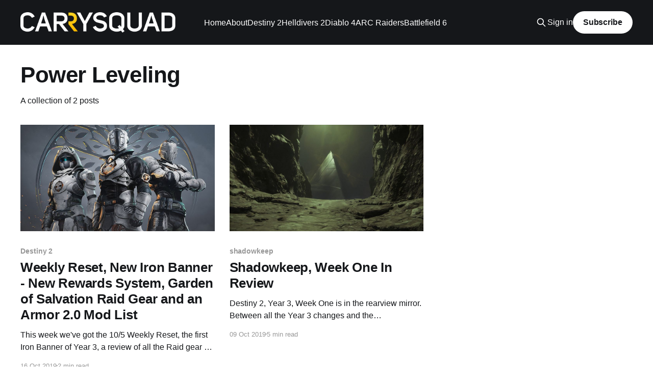

--- FILE ---
content_type: text/html; charset=utf-8
request_url: https://carrysquad.com/blog/tag/power-leveling/
body_size: 4432
content:
<!DOCTYPE html>
<html lang="en">
<head>

    <title>Power Leveling - CarrySquad</title>
    <meta charset="utf-8" />
    <meta http-equiv="X-UA-Compatible" content="IE=edge" />
    <meta name="HandheldFriendly" content="True" />
    <meta name="viewport" content="width=device-width, initial-scale=1.0" />
    
    <link rel="preload" as="style" href="/blog/assets/built/screen.css?v=66b525bd7d" />
    <link rel="preload" as="script" href="/blog/assets/built/casper.js?v=66b525bd7d" />

    <link rel="stylesheet" type="text/css" href="/blog/assets/built/screen.css?v=66b525bd7d" />

    <link rel="icon" href="https://carrysquad.com/blog/content/images/size/w256h256/2019/06/icon.png" type="image/png">
    <link rel="canonical" href="https://carrysquad.com/blog/tag/power-leveling/">
    <meta name="referrer" content="no-referrer-when-downgrade">
    
    <meta property="og:site_name" content="CarrySquad">
    <meta property="og:type" content="website">
    <meta property="og:title" content="Power Leveling - CarrySquad">
    <meta property="og:description" content="Play with CarrySquad to triumph anytime in Destiny 2, Apex Legends, Overwatch and more. Save 20% on your first order. Use Code BEYOND20">
    <meta property="og:url" content="https://carrysquad.com/blog/tag/power-leveling/">
    <meta property="og:image" content="https://carrysquad.com/blog/content/images/2020/07/cover-ow-blur.jpg">
    <meta property="article:publisher" content="https://www.facebook.com/CarrySquadcom/">
    <meta name="twitter:card" content="summary_large_image">
    <meta name="twitter:title" content="Power Leveling - CarrySquad">
    <meta name="twitter:description" content="Play with CarrySquad to triumph anytime in Destiny 2, Apex Legends, Overwatch and more. Save 20% on your first order. Use Code BEYOND20">
    <meta name="twitter:url" content="https://carrysquad.com/blog/tag/power-leveling/">
    <meta name="twitter:image" content="https://carrysquad.com/blog/content/images/2020/07/cover-ow-blur.jpg">
    <meta name="twitter:site" content="@carrysquadcom">
    <meta property="og:image:width" content="1200">
    <meta property="og:image:height" content="625">
    
    <script type="application/ld+json">
{
    "@context": "https://schema.org",
    "@type": "Series",
    "publisher": {
        "@type": "Organization",
        "name": "CarrySquad",
        "url": "https://carrysquad.com/blog/",
        "logo": {
            "@type": "ImageObject",
            "url": "https://carrysquad.com/blog/content/images/2021/03/carrysquad-2.png"
        }
    },
    "url": "https://carrysquad.com/blog/tag/power-leveling/",
    "name": "Power Leveling",
    "mainEntityOfPage": "https://carrysquad.com/blog/tag/power-leveling/"
}
    </script>

    <meta name="generator" content="Ghost 5.110">
    <link rel="alternate" type="application/rss+xml" title="CarrySquad" href="https://carrysquad.com/blog/rss/">
    <script defer src="https://cdn.jsdelivr.net/ghost/portal@~2.49/umd/portal.min.js" data-i18n="true" data-ghost="https://carrysquad.com/blog/" data-key="d0b73da82be9c6c589229f0841" data-api="https://carrysquad.com/blog/ghost/api/content/" data-locale="en" crossorigin="anonymous"></script><style id="gh-members-styles">.gh-post-upgrade-cta-content,
.gh-post-upgrade-cta {
    display: flex;
    flex-direction: column;
    align-items: center;
    font-family: -apple-system, BlinkMacSystemFont, 'Segoe UI', Roboto, Oxygen, Ubuntu, Cantarell, 'Open Sans', 'Helvetica Neue', sans-serif;
    text-align: center;
    width: 100%;
    color: #ffffff;
    font-size: 16px;
}

.gh-post-upgrade-cta-content {
    border-radius: 8px;
    padding: 40px 4vw;
}

.gh-post-upgrade-cta h2 {
    color: #ffffff;
    font-size: 28px;
    letter-spacing: -0.2px;
    margin: 0;
    padding: 0;
}

.gh-post-upgrade-cta p {
    margin: 20px 0 0;
    padding: 0;
}

.gh-post-upgrade-cta small {
    font-size: 16px;
    letter-spacing: -0.2px;
}

.gh-post-upgrade-cta a {
    color: #ffffff;
    cursor: pointer;
    font-weight: 500;
    box-shadow: none;
    text-decoration: underline;
}

.gh-post-upgrade-cta a:hover {
    color: #ffffff;
    opacity: 0.8;
    box-shadow: none;
    text-decoration: underline;
}

.gh-post-upgrade-cta a.gh-btn {
    display: block;
    background: #ffffff;
    text-decoration: none;
    margin: 28px 0 0;
    padding: 8px 18px;
    border-radius: 4px;
    font-size: 16px;
    font-weight: 600;
}

.gh-post-upgrade-cta a.gh-btn:hover {
    opacity: 0.92;
}</style>
    <script defer src="https://cdn.jsdelivr.net/ghost/sodo-search@~1.5/umd/sodo-search.min.js" data-key="d0b73da82be9c6c589229f0841" data-styles="https://cdn.jsdelivr.net/ghost/sodo-search@~1.5/umd/main.css" data-sodo-search="https://carrysquad.com/blog/" data-locale="en" crossorigin="anonymous"></script>
    
    <link href="https://carrysquad.com/blog/webmentions/receive/" rel="webmention">
    <script defer src="/blog/public/cards.min.js?v=66b525bd7d"></script>
    <link rel="stylesheet" type="text/css" href="/blog/public/cards.min.css?v=66b525bd7d">
    <script defer src="/blog/public/comment-counts.min.js?v=66b525bd7d" data-ghost-comments-counts-api="https://carrysquad.com/blog/members/api/comments/counts/"></script>
    <script defer src="/blog/public/member-attribution.min.js?v=66b525bd7d"></script><style>:root {--ghost-accent-color: #15171A;}</style>
    <!-- Google Tag Manager -->
<script>(function(w,d,s,l,i){w[l]=w[l]||[];w[l].push({'gtm.start':
new Date().getTime(),event:'gtm.js'});var f=d.getElementsByTagName(s)[0],
j=d.createElement(s),dl=l!='dataLayer'?'&l='+l:'';j.async=true;j.src=
'https://www.googletagmanager.com/gtm.js?id='+i+dl;f.parentNode.insertBefore(j,f);
})(window,document,'script','dataLayer','GTM-K2Z5BGN');</script>
<!-- End Google Tag Manager --><!-- Google Tag Manager (noscript) -->
<noscript><iframe src="https://www.googletagmanager.com/ns.html?id=GTM-K2Z5BGN"
height="0" width="0" style="display:none;visibility:hidden"></iframe></noscript>
<!-- End Google Tag Manager (noscript) -->

<!-- Taboola Pixel Code -->
<script type='text/javascript'>
  window._tfa = window._tfa || [];
  window._tfa.push({notify: 'event', name: 'page_view', id: 1065524});
  !function (t, f, a, x) {
         if (!document.getElementById(x)) {
            t.async = 1;t.src = a;t.id=x;f.parentNode.insertBefore(t, f);
         }
  }(document.createElement('script'),
  document.getElementsByTagName('script')[0],
  '//cdn.taboola.com/libtrc/unip/1065524/tfa.js',
  'tb_tfa_script');
</script>
<noscript>
  <img src='//trc.taboola.com/1065524/log/3/unip?en=page_view'
      width='0' height='0' style='display:none'/>
</noscript>
<!-- End of Taboola Pixel Code -->

</head>
<body class="tag-template tag-power-leveling is-head-left-logo has-cover">
<div class="viewport">

    <header id="gh-head" class="gh-head outer">
        <div class="gh-head-inner inner">
            <div class="gh-head-brand">
                <a class="gh-head-logo" href="https://carrysquad.com/blog">
                        <img src="https://carrysquad.com/blog/content/images/2021/03/carrysquad-2.png" alt="CarrySquad">
                </a>
                <button class="gh-search gh-icon-btn" aria-label="Search this site" data-ghost-search><svg xmlns="http://www.w3.org/2000/svg" fill="none" viewBox="0 0 24 24" stroke="currentColor" stroke-width="2" width="20" height="20"><path stroke-linecap="round" stroke-linejoin="round" d="M21 21l-6-6m2-5a7 7 0 11-14 0 7 7 0 0114 0z"></path></svg></button>
                <button class="gh-burger" aria-label="Main Menu"></button>
            </div>

            <nav class="gh-head-menu">
                <ul class="nav">
    <li class="nav-home"><a href="https://carrysquad.com/blog/">Home</a></li>
    <li class="nav-about"><a href="https://carrysquad.com/blog/welcome/">About</a></li>
    <li class="nav-destiny-2"><a href="https://carrysquad.com/d2">Destiny 2</a></li>
    <li class="nav-helldivers-2"><a href="https://carrysquad.com/helldivers">Helldivers 2</a></li>
    <li class="nav-diablo-4"><a href="https://carrysquad.com/diablo4">Diablo 4</a></li>
    <li class="nav-arc-raiders"><a href="https://carrysquad.com/arc-raiders">ARC Raiders</a></li>
    <li class="nav-battlefield-6"><a href="https://carrysquad.com/battlefield-6">Battlefield 6</a></li>
</ul>

            </nav>

            <div class="gh-head-actions">
                    <button class="gh-search gh-icon-btn" aria-label="Search this site" data-ghost-search><svg xmlns="http://www.w3.org/2000/svg" fill="none" viewBox="0 0 24 24" stroke="currentColor" stroke-width="2" width="20" height="20"><path stroke-linecap="round" stroke-linejoin="round" d="M21 21l-6-6m2-5a7 7 0 11-14 0 7 7 0 0114 0z"></path></svg></button>
                    <div class="gh-head-members">
                                <a class="gh-head-link" href="#/portal/signin" data-portal="signin">Sign in</a>
                                <a class="gh-head-button" href="#/portal/signup" data-portal="signup">Subscribe</a>
                    </div>
            </div>
        </div>
    </header>

    <div class="site-content">
        
<main id="site-main" class="site-main outer">
<div class="inner posts">
    <div class="post-feed">

        <section class="post-card post-card-large">


            <div class="post-card-content">
            <div class="post-card-content-link">
                <header class="post-card-header">
                    <h2 class="post-card-title">Power Leveling</h2>
                </header>
                <div class="post-card-excerpt">
                        A collection of 2 posts
                </div>
            </div>
            </div>

        </section>

            
<article class="post-card post tag-destiny-2 tag-iron-banner tag-nightmare-hunt tag-power-leveling tag-powerlevel tag-950 tag-960 tag-armor2-0 tag-armor-2-0 tag-artifact-mods tag-armor-mods tag-pvp tag-pve tag-blackgardenraid tag-gardenofsalvation tag-100-mini-boss">

    <a class="post-card-image-link" href="/blog/10-15/">

        <img class="post-card-image"
            srcset="/blog/content/images/size/w300/2019/10/destiny-2-iron-banner-shadowkeep.jpg 300w,
                    /blog/content/images/size/w600/2019/10/destiny-2-iron-banner-shadowkeep.jpg 600w,
                    /blog/content/images/size/w1000/2019/10/destiny-2-iron-banner-shadowkeep.jpg 1000w,
                    /blog/content/images/size/w2000/2019/10/destiny-2-iron-banner-shadowkeep.jpg 2000w"
            sizes="(max-width: 1000px) 400px, 800px"
            src="/blog/content/images/size/w600/2019/10/destiny-2-iron-banner-shadowkeep.jpg"
            alt="Weekly Reset, New Iron Banner - New Rewards System, Garden of Salvation Raid Gear and an Armor 2.0 Mod List"
            loading="lazy"
        />


    </a>

    <div class="post-card-content">

        <a class="post-card-content-link" href="/blog/10-15/">
            <header class="post-card-header">
                <div class="post-card-tags">
                        <span class="post-card-primary-tag">Destiny 2</span>
                </div>
                <h2 class="post-card-title">
                    Weekly Reset, New Iron Banner - New Rewards System, Garden of Salvation Raid Gear and an Armor 2.0 Mod List
                </h2>
            </header>
                <div class="post-card-excerpt">This week we&#39;ve got the 10/5 Weekly Reset, the first Iron Banner of Year 3, a review of all the Raid gear so far and a complete Armor 2.0 mod list.</div>
        </a>

        <footer class="post-card-meta">
            <time class="post-card-meta-date" datetime="2019-10-16">16 Oct 2019</time>
                <span class="post-card-meta-length">2 min read</span>
                <script
    data-ghost-comment-count="5da600533ec6897708ef192e"
    data-ghost-comment-count-empty=""
    data-ghost-comment-count-singular="comment"
    data-ghost-comment-count-plural="comments"
    data-ghost-comment-count-tag="span"
    data-ghost-comment-count-class-name=""
    data-ghost-comment-count-autowrap="true"
>
</script>
        </footer>

    </div>

</article>
            
<article class="post-card post tag-shadowkeep tag-season-of-the-undying tag-lectern-of-enchantment tag-exotic-weapons tag-power-leveling tag-power-level tag-garden-of-salvation tag-blackgardenraid tag-new-light tag-destiny-2 tag-destiny2 tag-d2">

    <a class="post-card-image-link" href="/blog/shadowkeep/">

        <img class="post-card-image"
            srcset="/blog/content/images/size/w300/2019/10/destiny-2-shadowkeep-pyramid-dark-gray.jpg 300w,
                    /blog/content/images/size/w600/2019/10/destiny-2-shadowkeep-pyramid-dark-gray.jpg 600w,
                    /blog/content/images/size/w1000/2019/10/destiny-2-shadowkeep-pyramid-dark-gray.jpg 1000w,
                    /blog/content/images/size/w2000/2019/10/destiny-2-shadowkeep-pyramid-dark-gray.jpg 2000w"
            sizes="(max-width: 1000px) 400px, 800px"
            src="/blog/content/images/size/w600/2019/10/destiny-2-shadowkeep-pyramid-dark-gray.jpg"
            alt="Shadowkeep, Week One In Review"
            loading="lazy"
        />


    </a>

    <div class="post-card-content">

        <a class="post-card-content-link" href="/blog/shadowkeep/">
            <header class="post-card-header">
                <div class="post-card-tags">
                        <span class="post-card-primary-tag">shadowkeep</span>
                </div>
                <h2 class="post-card-title">
                    Shadowkeep, Week One In Review
                </h2>
            </header>
                <div class="post-card-excerpt">Destiny 2, Year 3, Week One is in the rearview mirror. Between all the Year 3 changes and the Shadowkeep/Season of the Undying content there was a lot to experience over the past 7 days. Just not so much Shadowkeep campaign content, as it turns out.</div>
        </a>

        <footer class="post-card-meta">
            <time class="post-card-meta-date" datetime="2019-10-09">09 Oct 2019</time>
                <span class="post-card-meta-length">5 min read</span>
                <script
    data-ghost-comment-count="5d97e41d1dc6bf04ff5a1f72"
    data-ghost-comment-count-empty=""
    data-ghost-comment-count-singular="comment"
    data-ghost-comment-count-plural="comments"
    data-ghost-comment-count-tag="span"
    data-ghost-comment-count-class-name=""
    data-ghost-comment-count-autowrap="true"
>
</script>
        </footer>

    </div>

</article>

    </div>

    <nav class="pagination">
    <span class="page-number">Page 1 of 1</span>
</nav>

    
</div>
</main>

    </div>

    <footer class="site-footer outer">
        <div class="inner">
            <section class="copyright"><a href="https://carrysquad.com/blog">CarrySquad</a> &copy; 2026</section>
            <nav class="site-footer-nav">
                
            </nav>
            <div class="gh-powered-by"><a href="https://ghost.org/" target="_blank" rel="noopener">Powered by Ghost</a></div>
        </div>
    </footer>

</div>


<script
    src="https://code.jquery.com/jquery-3.5.1.min.js"
    integrity="sha256-9/aliU8dGd2tb6OSsuzixeV4y/faTqgFtohetphbbj0="
    crossorigin="anonymous">
</script>
<script src="/blog/assets/built/casper.js?v=66b525bd7d"></script>
<script>
$(document).ready(function () {
    // Mobile Menu Trigger
    $('.gh-burger').click(function () {
        $('body').toggleClass('gh-head-open');
    });
    // FitVids - Makes video embeds responsive
    $(".gh-content").fitVids();
});
</script>

<!-- Google Tag Manager (noscript) -->
<noscript><iframe src="https://www.googletagmanager.com/ns.html?id=GTM-K2Z5BGN"
height="0" width="0" style="display:none;visibility:hidden"></iframe></noscript>
<!-- End Google Tag Manager (noscript) -->

<script defer src="https://static.cloudflareinsights.com/beacon.min.js/vcd15cbe7772f49c399c6a5babf22c1241717689176015" integrity="sha512-ZpsOmlRQV6y907TI0dKBHq9Md29nnaEIPlkf84rnaERnq6zvWvPUqr2ft8M1aS28oN72PdrCzSjY4U6VaAw1EQ==" data-cf-beacon='{"version":"2024.11.0","token":"e72e52701e1c4ebfb3b939081f8ab8eb","server_timing":{"name":{"cfCacheStatus":true,"cfEdge":true,"cfExtPri":true,"cfL4":true,"cfOrigin":true,"cfSpeedBrain":true},"location_startswith":null}}' crossorigin="anonymous"></script>
</body>
</html>
